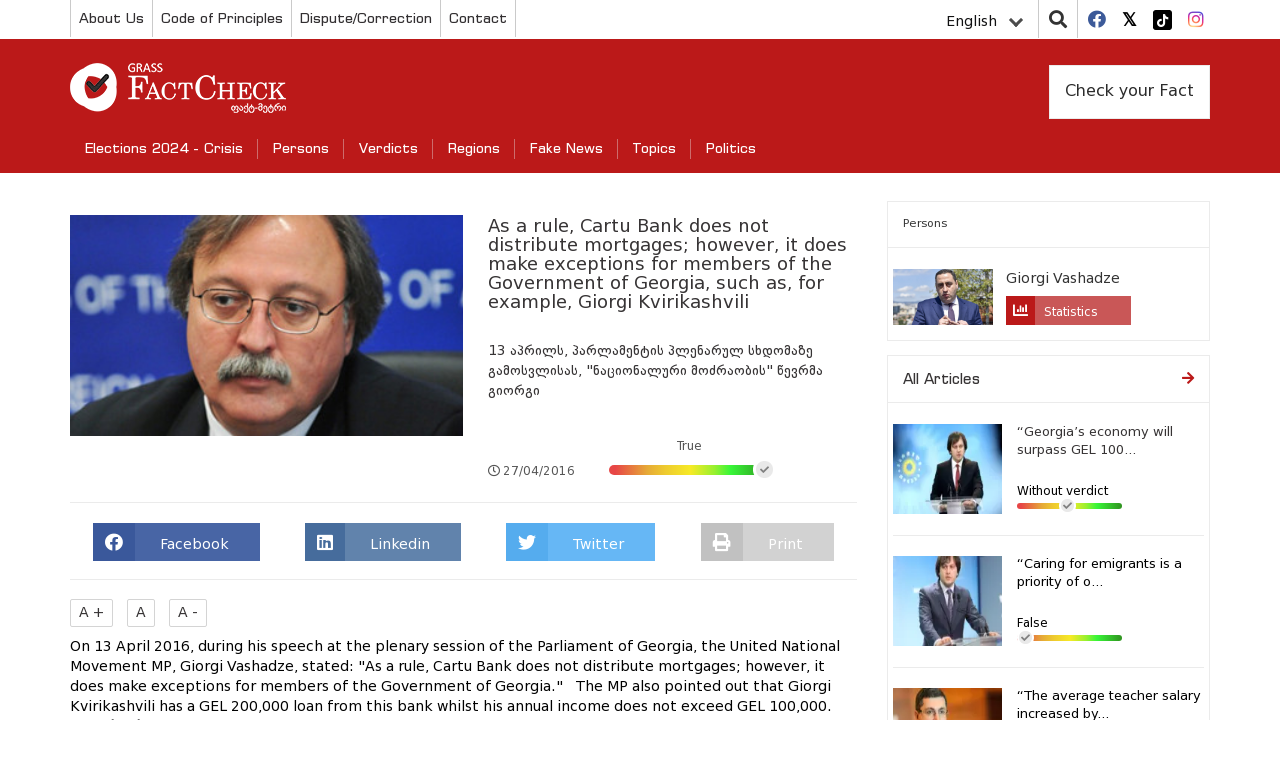

--- FILE ---
content_type: text/html; charset=UTF-8
request_url: https://factcheck.ge/en/story/21713-as-a-rule-cartu-bank-does-not-distribute-mortgages-however-it-does-make-exceptions-for-members-of-the-government-of-georgia-such-as-for-example-giorgi-kvirikashvili
body_size: 8461
content:
<!DOCTYPE html>
<html lang="en">
<head>
    <meta charset="utf-8">
    <meta http-equiv="X-UA-Compatible" content="IE=edge">
    <meta name="viewport" content="width=device-width, initial-scale=1">
        <title>As a rule, Cartu Bank does not distribute mortgages; however, it does make exceptions for members of the Government of Georgia, such as, for example, Giorgi Kvirikashvili | Factcheck.ge</title>
            <meta name="description" content="On 13 April 2016, during his speech at the plenary session of the Parliament of Georgia, the United National Movement MP, Giorgi Vashadze, stated: &quot;As..."/>
        <meta name="keywords" content=""/>
    <meta property="og:url" content="https://factcheck.ge/en/story/21713-as-a-rule-cartu-bank-does-not-distribute-mortgages-however-it-does-make-exceptions-for-members-of-the-government-of-georgia-such-as-for-example-giorgi-kvirikashvili">
    <meta property="og:site_name" content="Factcheck.ge"/>
    <meta property="og:title" content="As a rule, Cartu Bank does not distribute mortgages; however, it does make exceptions for members of the Government of Georgia, such as, for example, Giorgi Kvirikashvili | Factcheck.ge">
    <meta property="og:type" content="article">
    <meta property="og:image:width" content="1200">
    <meta property="og:image:height" content="630">
    <meta property="og:image" content="https://factcheck.ge/storage/files/1200x630/d05a8130-fc6e-11e8-bbab-379fee4cd305.jpg">
    <meta property="og:description" content="On 13 April 2016, during his speech at the plenary session of the Parliament of Georgia, the United National Movement MP, Giorgi Vashadze, stated: &quot;As...">
    <meta property="fb:app_id" content="602808230310469">
    <meta property="fb:pages" content="471759786227198">
    <meta itemprop="name" content="">
    <meta itemprop="image" content="https://factcheck.ge/storage/files/1200x630/d05a8130-fc6e-11e8-bbab-379fee4cd305.jpg">
    <meta name="twitter:card" content="summary_large_image" />
    <meta name="twitter:url" content="https://factcheck.ge/en/story/21713-as-a-rule-cartu-bank-does-not-distribute-mortgages-however-it-does-make-exceptions-for-members-of-the-government-of-georgia-such-as-for-example-giorgi-kvirikashvili" />
    <meta name="twitter:title" content="As a rule, Cartu Bank does not distribute mortgages; however, it does make exceptions for members of the Government of Georgia, such as, for example, Giorgi Kvirikashvili | Factcheck.ge" />
    <meta name="twitter:description" content="On 13 April 2016, during his speech at the plenary session of the Parliament of Georgia, the United National Movement MP, Giorgi Vashadze, stated: &quot;As..." />
    <meta name="twitter:image:src" content="https://factcheck.ge/storage/files/1200x630/d05a8130-fc6e-11e8-bbab-379fee4cd305.jpg" />
    <meta name="twitter:site" content="Factcheck.ge" />
    <!-- CSRF Token -->
    <meta name="csrf-token" content="GmsC6o7p2a1p5bF4jqjbdyPnoU9sEGlR47H5UXWF">
    <!-- Favicon -->
    <link rel="icon" href="https://factcheck.ge/images/favicon.png" type="image/x-icon" />
    <link rel="apple-touch-icon" href="https://factcheck.ge/images/favicon.png">
    <!-- Styles -->
    <link rel="stylesheet" href="https://factcheck.ge/assets/app.css">
    <meta name="robots" content="index,follow,all">
    <!-- Google tag (gtag.js) -->
    <script async src="https://www.googletagmanager.com/gtag/js?id=G-SZ0QZNJ9LC"></script>
    <script>
       window.dataLayer = window.dataLayer || [];
       function gtag(){dataLayer.push(arguments);}
       gtag('js', new Date());
       gtag('config', 'G-SZ0QZNJ9LC');
    </script>
</head>
   <body>
      <header>
         <div class="container">
            <div class="row ">
               <div class="col-md-12 p-0">
                  <div class="top-line">
                     <div class="top-menu" id="header_main_menu">
     <div class="nav-mobile"><a id="top-menu-toggle" href="#!"><span></span><span></span><span></span></a></div>
    <ul>
    	    		                <li class="with-sub">
                    <a href="https://factcheck.ge/en/page/265-about-us">
                        About Us
                    </a>
                                            <ol>
                                                            <li>
                                    <a href="https://factcheck.ge/en/teams">
                                        Team
                                    </a>
                                </li>
                                                            <li>
                                    <a href="https://factcheck.ge/en/page/284-methodology">
                                        Methodology
                                    </a>
                                </li>
                                                            <li>
                                    <a href="https://factcheck.ge/en/page/666-privacy-policy">
                                        Privacy Policy
                                    </a>
                                </li>
                                                    </ol>
                                    </li>
					    		                <li class="">
                    <a href="https://factcheck.ge/en/page/632-code-of-principles">
                        Code of Principles
                    </a>
                                    </li>
					    		                <li class="">
                    <a href="https://factcheck.ge/en/page/643-disputecorrection">
                        Dispute/Correction
                    </a>
                                    </li>
					    		                <li class="">
                    <a href="https://factcheck.ge/en/page/268-contact">
                        Contact
                    </a>
                                    </li>
					    </ul>
 </div>
                     <div class="right-items">
                        <div class="lang">
    <div class="language-dropdown dropdown">
        <button class="btn btn-link dropdown-toggle" data-bs-toggle="dropdown" type="button" id="dropdownMenuButton" aria-haspopup="true" aria-expanded="false">
            English
            <div class="down-arrow"></div>
        </button>
        <div class="dropdown-menu" aria-labelledby="dropdownMenuButton">
                                                <a href="https://factcheck.ge/ka/story/21713-as-a-rule-cartu-bank-does-not-distribute-mortgages-however-it-does-make-exceptions-for-members-of-the-government-of-georgia-such-as-for-example-giorgi-kvirikashvili" class="dropdown-item">ქართული</a>
                                                                                            <a href="https://factcheck.ge/az/story/21713-as-a-rule-cartu-bank-does-not-distribute-mortgages-however-it-does-make-exceptions-for-members-of-the-government-of-georgia-such-as-for-example-giorgi-kvirikashvili" class="dropdown-item">Azərbaycan</a>
                                                                <a href="https://factcheck.ge/am/story/21713-as-a-rule-cartu-bank-does-not-distribute-mortgages-however-it-does-make-exceptions-for-members-of-the-government-of-georgia-such-as-for-example-giorgi-kvirikashvili" class="dropdown-item">հայերեն</a>
                                                                <a href="https://factcheck.ge/ru/story/21713-as-a-rule-cartu-bank-does-not-distribute-mortgages-however-it-does-make-exceptions-for-members-of-the-government-of-georgia-such-as-for-example-giorgi-kvirikashvili" class="dropdown-item">Русский</a>
                                    </div>
    </div>
</div>

                        <div class="search">
                           <i class="fa fa-search"></i>
                           <div class="search-in" style=" z-index: 9999999;">
                               <div class="selector">
                                   <select class="withoutsearch" id="withoutsearch">
                                       <option value="1">news</option>
                                       <option value="2">Persons</option>
                                       <option value="3">authors</option>
                                   </select>
                               </div>
                              <div class="search-side">
                                 <div class="search-inside">
                                    <input type="search" name="" id="searchValue" placeholder="Enter a search term...">
                                    <i class="fa fa-window-close"></i>
                                 </div>
                              </div>
                           </div>
                        </div>
                        <div class="socials">
    <ul>
                <li>
            <a href="https://facebook.com/Factcheck.ge" target="_blank">
                <i class="fab fa-facebook"></i>
            </a>
        </li>
                <li>
            <a href="https://twitter.com/FactcheckG" target="_blank">
                <i class="fab fa-twitter-square"></i>
            </a>
        </li>
                <li>
            <a href="https://www.tiktok.com/@factcheck.ge" target="_blank">
                <i class="fab fa-tiktok"></i>
            </a>
        </li>
                <li>
            <a href="https://www.instagram.com/factcheckgeorgia/" target="_blank">
                <i class="fab fa-instagram"></i>
            </a>
        </li>
            </ul>
</div>
                     </div>
                  </div>
               </div>
            </div>
         </div>
         <div class="nav-block">
            <div class="container">
               <div class="row">
                  <div class="col-md-12">
                     <div class="menu-top-side">
                        <div class="brand">
                           <a href="https://factcheck.ge/en">
                              <h1>
                                  <img src="https://factcheck.ge/assets/images/factcheck.png" alt="Factcheck.ge">
                              </h1>
                            </a>
                        </div>
                     </div>

                     <div class="database pull-right">
                                                      <a href="https://factcheck.ge/en/page/285-check-your-fact">
                                 Check your Fact
                             </a>
                                              </div>
                     <nav class="navbar navbar-default">
     <div class="navbar-header">
         <button class="navbar-toggle navbar-toggler collapsed" type="button" data-bs-toggle="collapse" data-bs-target="#navbarSupportedContent" aria-controls="navbarSupportedContent" aria-expanded="false" aria-label="Toggle navigation">
             <span class="sr-only">Toggle navigation</span>
             <span class="icon-bar"></span>
             <span class="icon-bar"></span>
             <span class="icon-bar"></span>
         </button>
     </div>
     <div id="navbarSupportedContent" class="navbar-collapse collapse" style="float: left; width: 100%;">
         <ul class="nav navbar-nav">
                              <li class="dropdown">
                     <a href="https://factcheck.ge/en/665-elections-2024-crisis">
                         Elections 2024 - Crisis
                     </a>
                                      </li>
                              <li class="dropdown">
                     <a href="https://factcheck.ge/en/persons">
                         Persons
                     </a>
                                      </li>
                              <li class="dropdown">
                     <a href="https://factcheck.ge/en/verdicts">
                         Verdicts
                     </a>
                                              <i class="fa fa-chevron-down"></i>
                         <ul class="dropdown-menu">
                                                              <li class="dropdown">
                                     <a href="https://factcheck.ge/en/verdicts/1-true">
                                         True
                                     </a>
                                 </li>
                                                              <li class="dropdown">
                                     <a href="https://factcheck.ge/en/verdicts/4-mostly-true">
                                         Mostly True
                                     </a>
                                 </li>
                                                              <li class="dropdown">
                                     <a href="https://factcheck.ge/en/verdicts/5-half-true">
                                         Half True
                                     </a>
                                 </li>
                                                              <li class="dropdown">
                                     <a href="https://factcheck.ge/en/verdicts/6-mostly-false">
                                         Mostly False
                                     </a>
                                 </li>
                                                              <li class="dropdown">
                                     <a href="https://factcheck.ge/en/verdicts/3-false">
                                         False
                                     </a>
                                 </li>
                                                              <li class="dropdown">
                                     <a href="https://factcheck.ge/en/verdicts/2-lie">
                                         Lie
                                     </a>
                                 </li>
                                                              <li class="dropdown">
                                     <a href="https://factcheck.ge/en/verdicts/51-manipulation">
                                         Manipulation
                                     </a>
                                 </li>
                                                              <li class="dropdown">
                                     <a href="https://factcheck.ge/en/verdicts/38-fake-news">
                                         Fake News
                                     </a>
                                 </li>
                                                              <li class="dropdown">
                                     <a href="https://factcheck.ge/en/verdicts/7-without-verdict">
                                         Without verdict
                                     </a>
                                 </li>
                                                              <li class="dropdown">
                                     <a href="https://factcheck.ge/en/verdicts/49-half-flip">
                                         Half Flip
                                     </a>
                                 </li>
                                                              <li class="dropdown">
                                     <a href="https://factcheck.ge/en/verdicts/50-full-flop">
                                         Full Flop
                                     </a>
                                 </li>
                                                              <li class="dropdown">
                                     <a href="https://factcheck.ge/en/verdicts/55-pozitsia-natsilobriv-shetsvala">
                                         პოზიცია ნაწილობრივ შეცვალა
                                     </a>
                                 </li>
                                                              <li class="dropdown">
                                     <a href="https://factcheck.ge/en/verdicts/45-satire">
                                         Satire
                                     </a>
                                 </li>
                                                              <li class="dropdown">
                                     <a href="https://factcheck.ge/en/verdicts/37-factcheck-newspaper">
                                         FactCheck Newspaper
                                     </a>
                                 </li>
                                                      </ul>
                                      </li>
                              <li class="dropdown">
                     <a href="https://factcheck.ge/en/regions">
                         Regions
                     </a>
                                      </li>
                              <li class="dropdown">
                     <a href="https://factcheck.ge/en/573-qhalbi-ambebi">
                         Fake News
                     </a>
                                              <i class="fa fa-chevron-down"></i>
                         <ul class="dropdown-menu">
                                                              <li class="dropdown">
                                     <a href="https://factcheck.ge/en/664-%E1%83%99%E1%83%9A%E1%83%98%E1%83%9B%E1%83%90%E1%83%A2%E1%83%98%E1%83%A1-%E1%83%AA%E1%83%95%E1%83%9A%E1%83%98%E1%83%9A%E1%83%94%E1%83%91%E1%83%90">
                                         Climate Change
                                     </a>
                                 </li>
                                                              <li class="dropdown">
                                     <a href="https://factcheck.ge/en/page/663-rogor-ar-movtyuvdet">
                                         როგორ არ მოვტყუვდეთ?
                                     </a>
                                 </li>
                                                      </ul>
                                      </li>
                              <li class="dropdown">
                     <a href="https://factcheck.ge/en/270-topics">
                         Topics
                     </a>
                                              <i class="fa fa-chevron-down"></i>
                         <ul class="dropdown-menu">
                                                              <li class="dropdown">
                                     <a href="https://factcheck.ge/en/469-economy">
                                         Economy
                                     </a>
                                 </li>
                                                              <li class="dropdown">
                                     <a href="https://factcheck.ge/en/473-justice">
                                         Justice
                                     </a>
                                 </li>
                                                              <li class="dropdown">
                                     <a href="https://factcheck.ge/en/506-politics">
                                         Politics
                                     </a>
                                 </li>
                                                              <li class="dropdown">
                                     <a href="https://factcheck.ge/en/475-education">
                                         Education
                                     </a>
                                 </li>
                                                              <li class="dropdown">
                                     <a href="https://factcheck.ge/en/465-health-care">
                                         Health Care
                                     </a>
                                 </li>
                                                      </ul>
                                      </li>
                              <li class="dropdown">
                     <a href="https://factcheck.ge/en/636-politics">
                         Politics
                     </a>
                                              <i class="fa fa-chevron-down"></i>
                         <ul class="dropdown-menu">
                                                              <li class="dropdown">
                                     <a href="https://factcheck.ge/en/544-ukraina">
                                         Ukraine
                                     </a>
                                 </li>
                                                              <li class="dropdown">
                                     <a href="https://factcheck.ge/en/281-dapirebebi">
                                         დაპირებები
                                     </a>
                                 </li>
                                                              <li class="dropdown">
                                     <a href="https://factcheck.ge/en/651-election-2021">
                                         Election 2021
                                     </a>
                                 </li>
                                                              <li class="dropdown">
                                     <a href="https://factcheck.ge/en/313-elections-2017">
                                         Elections 2017
                                     </a>
                                 </li>
                                                              <li class="dropdown">
                                     <a href="https://factcheck.ge/en/310-2016-parliamentary-elections">
                                         2016 Parliamentary Elections
                                     </a>
                                 </li>
                                                              <li class="dropdown">
                                     <a href="https://factcheck.ge/en/293-elections-2014">
                                         Elections 2014
                                     </a>
                                 </li>
                                                              <li class="dropdown">
                                     <a href="https://factcheck.ge/en/279-elections-2013">
                                         Elections 2013
                                     </a>
                                 </li>
                                                              <li class="dropdown">
                                     <a href="https://factcheck.ge/en/640-covid-19">
                                         COVID-19
                                     </a>
                                 </li>
                                                              <li class="dropdown">
                                     <a href="https://factcheck.ge/en/644-covidvaccine">
                                         COVID Vaccine
                                     </a>
                                 </li>
                                                              <li class="dropdown">
                                     <a href="https://factcheck.ge/en/289-fctv">
                                         Fact-Meter TV
                                     </a>
                                 </li>
                                                      </ul>
                                      </li>
                      </ul>
     </div>
 </nav>
                  </div>
               </div>
            </div>
         </div>
      </header>
      <main>
             <div class="container">
        <div class="row">
            <div class="col-md-12">
                <div class="left-wrapper">

                    <div class="post-block type-1 vs-archive vs-in">
                                               <div class="just-person-detail">
                            <div class="post-image">
                                <img src="https://factcheck.ge/storage/files/320x180/d05a8130-fc6e-11e8-bbab-379fee4cd305.jpg" alt="As a rule, Cartu Bank does not distribute mortgages; however, it does make exceptions for members of the Government of Georgia, such as, for example, Giorgi Kvirikashvili">
                            </div>
                            <div class="post-info">
                                <h3>
                                    As a rule, Cartu Bank does not distribute mortgages; however, it does make exceptions for members of the Government of Georgia, such as, for example, Giorgi Kvirikashvili
                                </h3>
                                <p>
                                    13 აპრილს, პარლამენტის პლენარულ სხდომაზე გამოსვლისას, &quot;ნაციონალური მოძრაობის&quot; წევრმა გიორგი
                                </p>
                                <div class="post-tools inside">
                                    <div class="date">
                                        <i class="far fa-clock"></i>27/04/2016
                                    </div>
                                                                            <div class="judgement ">
    <div class="txt">True</div>
    <div class="truth-progress">
        <div class="in-item">
            <i class="fas fa-check" style="left:90%;right: unset;"></i>
            <div class="PopOver">The statement is accurate and nothing is missing</div>
        </div>
    </div>
</div>
                                                                    </div>
                                                            </div>
                        </div>
                        <div class="sharing">
	<a href="#" onclick="socialSharer('https://factcheck.ge/en/story/21713-as-a-rule-cartu-bank-does-not-distribute-mortgages-however-it-does-make-exceptions-for-members-of-the-government-of-georgia-such-as-for-example-giorgi-kvirikashvili', 'facebook')" class="fb-share">
		<span class="fab fa-facebook"></span> <span class="txt">Facebook</span>
	</a>
	
	<a href="#" onclick="socialSharer('https://factcheck.ge/en/story/21713-as-a-rule-cartu-bank-does-not-distribute-mortgages-however-it-does-make-exceptions-for-members-of-the-government-of-georgia-such-as-for-example-giorgi-kvirikashvili', 'linkedin')" class="linkedin-share">
		<span class="fab fa-linkedin"></span> <span class="txt">Linkedin</span>
	</a>
	<a href="#" onclick="socialSharer('https://factcheck.ge/en/story/21713-as-a-rule-cartu-bank-does-not-distribute-mortgages-however-it-does-make-exceptions-for-members-of-the-government-of-georgia-such-as-for-example-giorgi-kvirikashvili', 'twitter')" class="twitter-share">
		<span class="fab fa-twitter"></span> <span class="txt">Twitter</span>
	</a>
	<a href="#" class="print-btn">
		<span class="fa fa-print"></span> <span class="txt">Print</span>
	</a>
</div>
<script type="text/javascript">
	function socialSharer(url, social){
		if (social=='linkedin') {
			window.open("https://www.linkedin.com/shareArticle?mini=true&url="+url,"_blank", "toolbar=yes,scrollbars=yes,resizable=yes,top=20,left=20,width=800,height=600");
		} else if(social=='twitter') {
			window.open("https://twitter.com/intent/tweet?text=&url="+url,"_blank","toolbar=yes,scrollbars=yes,resizable=yes,top=20,left=20,width=800,height=600");
		} else if(social=='google') {
			window.open("https://plus.google.com/share?url="+url,"_blank","toolbar=yes,scrollbars=yes,resizable=yes,top=20,left=20,width=800,height=600");
		} else {
			window.open("https://www.facebook.com/sharer/sharer.php?u="+url, "_blank", "toolbar=yes,scrollbars=yes,resizable=yes,top=20,left=20,width=800,height=600");
		}
	}
</script>
                        <div class="text-content">
                            <div class="txt-sizing">
                                <button id="up">A +</button>
                                <button id="reset">A</button>
                                <button id="down">A -</button>
                            </div>

                            <div id="article-text">
                                On 13 April 2016, during his speech at the plenary session of the Parliament of Georgia, the United National Movement MP, Giorgi Vashadze, stated: "As a rule, Cartu Bank does not distribute mortgages; however, it does make exceptions for members of the Government of Georgia."  The MP also pointed out that Giorgi Kvirikashvili has a GEL 200,000 loan from this bank whilst his annual income does not exceed GEL 100,000.

<strong>FactCheck</strong> looked into the accuracy of this statement.

First of all, we took interest in the loan services provided to customers by Cartu Bank. After looking into the information on the bank’s <a href="http://www.cartubank.ge/index.php" target="_blank">website</a> and calling the inquiry hotline, we learned that Cartu Bank does not have a mortgage loan service and only distributes loans to individuals who can back them up with deposits.

Then, we also checked the January 2016 property declaration of the Prime Minister of Georgia, Giorgi Kvirikashvili, as published by the Civil Service Bureau. The declaration points out that Mr Kvirikashvili’s annual income, calculated from 1 January 2015 to 31 December 2015, is GEL 74,021. Of this, he received GEL 50,000 as his salary for serving as Minister of the Ministry of Economy and Sustainable Development of Georgia whilst he received the remaining GEL 24,021 as his salary for serving as the Minister of the Ministry of Foreign Affairs of Georgia. Of the Prime Minister’s family members, only his daughter, Ana Kvirikashvili, received a salary in the amount of GEL 8,400 in 2015.

&nbsp;

<strong>Table 1:</strong> Paid Work Conducted by Giorgi Kvirikashvili in 2015
<table border="1">
<tbody>
<tr>
<td width="198"><strong>Identity</strong></td>
<td width="234"><strong>Place of Employment</strong></td>
<td width="104"><strong>Position</strong></td>
<td width="114"><strong>Salary, GEL</strong></td>
</tr>
<tr>
<td width="198">Giorgi Kvirikashvili</td>
<td width="234">Ministry of Economy and Sustainable Development of Georgia</td>
<td width="104">Minister</td>
<td width="114">50,000</td>
</tr>
<tr>
<td width="198">Giorgi Kvirikashvili</td>
<td width="234">Ministry of Foreign Affairs of Georgia</td>
<td width="104">Minister</td>
<td width="114">24,021</td>
</tr>
</tbody>
</table>
&nbsp;

<strong>Table 2:</strong> Giorgi Kvirikashvili’s Agreements and their Material Value in 2015 (Greater than GEL 3,000)
<table border="1">
<tbody>
<tr>
<td width="126"><strong>Agreement Type</strong></td>
<td width="120"><strong>Value of the Agreement, USD</strong></td>
<td width="108"><strong>Issuing Company </strong></td>
<td width="162"><strong>Date of Expiry of the Agreement </strong></td>
<td width="162"><strong>Material Result, USD</strong></td>
</tr>
<tr>
<td width="126">Mortgage</td>
<td width="120">120,000</td>
<td width="108">Cartu Bank</td>
<td width="162">01/11/2012 - 09/07/2015</td>
<td width="162">109,482 Expenditure</td>
</tr>
<tr>
<td width="126">Mortgage</td>
<td width="120">173,500</td>
<td width="108">Cartu Bank</td>
<td width="162">09/07/2015 - 09/07/2030</td>
<td width="162">8,545 Expenditure</td>
</tr>
</tbody>
</table>
&nbsp;

As Table 2 makes clear, Giorgi Kvirikashvili took two mortgages from Cartu Bank; in November 2012 and in June 2015 (USD 120,000 and USD 173,500, respectively). A total of USD 109,842 and USD 8,545 were necessary to service these two loans from 1 January 2015 to 31 December 2015 with the overall amount being USD 118,027. Given the fact that the date of taking the new mortgage in 2015 and the expiry date of the old mortgage taken in 2012 coincide with each other, we can presume that Mr Kvirikashvili covered the 2012 mortgage by taking a new one in 2015.

&nbsp;

<strong>Conclusion</strong>

According to the 1 January 2016 property declaration published by the Civil Service Bureau, Giorgi Kvirikashvili’s income from 1 January 2015 to 31 December 2015 amounted to GEL 74,021. The expenditure associated with the mortgages in the same period was USD 118,027. It should also be noted that according to Cartu Bank, it does not distribute mortgages to individuals.

Hence, <strong>FactCheck</strong> concludes that Giorgi Vashadze’s statement is <strong>TRUE.</strong>
                            </div>

                            <div class="taggable">
                                                                    Tags:
                                    <div>
                                                                                    <h5>
                                                <a href="https://factcheck.ge/en/about/3211-devalvatsia">
                                                    დევალვაცია
                                                </a>
                                            </h5>
                                                                                    <h5>
                                                <a href="https://factcheck.ge/en/about/2862-ana-mosashvili">
                                                    ანა მოსაშვილი
                                                </a>
                                            </h5>
                                                                                    <h5>
                                                <a href="https://factcheck.ge/en/about/2988-mikheil-dundua">
                                                    მიხეილ დუნდუა
                                                </a>
                                            </h5>
                                                                                    <h5>
                                                <a href="https://factcheck.ge/en/about/2876-infrasturktura">
                                                    ინფრასტურქტურა
                                                </a>
                                            </h5>
                                                                                    <h5>
                                                <a href="https://factcheck.ge/en/about/2877-fitch-ratings">
                                                    Fitch Ratings
                                                </a>
                                            </h5>
                                                                                    <h5>
                                                <a href="https://factcheck.ge/en/about/3206-tavisufali-demokratebi">
                                                    თავისუფალი დემოკრატები
                                                </a>
                                            </h5>
                                                                                    <h5>
                                                <a href="https://factcheck.ge/en/about/2865-sastumroebi">
                                                    სასტუმროები
                                                </a>
                                            </h5>
                                                                                    <h5>
                                                <a href="https://factcheck.ge/en/about/3131-premiebi">
                                                    პრემიები
                                                </a>
                                            </h5>
                                                                                    <h5>
                                                <a href="https://factcheck.ge/en/about/3132-irakli-shikhiashvili">
                                                    ირაკლი შიხიაშვილი
                                                </a>
                                            </h5>
                                                                                    <h5>
                                                <a href="https://factcheck.ge/en/about/2863-ugulava">
                                                    უგულავა
                                                </a>
                                            </h5>
                                                                                    <h5>
                                                <a href="https://factcheck.ge/en/about/4096-leiboristuli-partia">
                                                    ლეიბორისტული პარტია
                                                </a>
                                            </h5>
                                                                                    <h5>
                                                <a href="https://factcheck.ge/en/about/3550-bidzina-ivanishvili">
                                                    Bidzina Ivanishvili
                                                </a>
                                            </h5>
                                                                                    <h5>
                                                <a href="https://factcheck.ge/en/about/3558-giorgi-kvirikashvili">
                                                    Giorgi Kvirikashvili
                                                </a>
                                            </h5>
                                                                                    <h5>
                                                <a href="https://factcheck.ge/en/about/3520-government">
                                                    Government
                                                </a>
                                            </h5>
                                                                                    <h5>
                                                <a href="https://factcheck.ge/en/about/3514-politics">
                                                    Politics
                                                </a>
                                            </h5>
                                                                                    <h5>
                                                <a href="https://factcheck.ge/en/about/3595-giorgi-vashadze">
                                                    Giorgi Vashadze
                                                </a>
                                            </h5>
                                                                                    <h5>
                                                <a href="https://factcheck.ge/en/about/2086-cartu-bank">
                                                    Cartu Bank
                                                </a>
                                            </h5>
                                                                                    <h5>
                                                <a href="https://factcheck.ge/en/about/2310-salome-chimakadze">
                                                    Salome Chimakadze
                                                </a>
                                            </h5>
                                                                            </div>
                                                            </div>
                                                        <div class="author">
                                <a href="https://factcheck.ge/en/reporters/448-salome-chimakadze/articles">
                                    <div class="imgouter">
                                        <img src="https://factcheck.ge/storage/defaults/default.jpg" alt="Salome Chimakadze">
                                    </div>
                                    <div class="username">
                                        Salome Chimakadze
                                    </div>
                                </a>
                            </div>
                            
                            <br>

                            <div class="fb-like"
                                 data-href="https://factcheck.ge/en/story/21713-as-a-rule-cartu-bank-does-not-distribute-mortgages-however-it-does-make-exceptions-for-members-of-the-government-of-georgia-such-as-for-example-giorgi-kvirikashvili"
                                 data-layout="standard"
                                 data-action="like"
                                 data-show-faces="true">
                            </div>














                        </div>
                                            </div>
                    
                </div>
                <div class="right-wrapper">
                                            <div class="post-block type-1">
                            <div class="post-header">
                                <span class="see-full">Persons</i></span>
                            </div>
                            <div class="post-content">
                                <div class="persons-sideblock">
                                                                                                                       <div class="person-sidebar-item">
                                               <a href="https://factcheck.ge/en/persons/5-giorgi-vashadze">
                                                   <img src="https://factcheck.ge/storage/files/320x180/14606880-d565-11ea-bdba-f97fbe636ee3.jpg" alt="Giorgi Vashadze"/>
                                               </a>
                                               <div class="person-info sharing">
                                                   <h4><a href="https://factcheck.ge/en/persons/5-giorgi-vashadze">Giorgi Vashadze</a></h4>
                                                   <div class="chart-share"><span class="fas fa-chart-bar"></span> <span class="txt">Statistics</span></div>
                                               </div>
                                           </div>
                                                                                                            </div>
                            </div>
                        </div>
                                        <div class="post-block type-1">
        <div class="post-header">
            <a href="https://factcheck.ge/en/stories" class="see-full">
                <h3>All Articles</h3>
                <i class="fas fa-arrow-right"></i>
            </a>
        </div>
        <div class="post-content">
            <ul>
                                <li>
                    <a href="https://factcheck.ge/en/story/43581-georgias-economy-will-surpass-gel-100-billion-and-the-gdp-per-capita-will-exceed-usd-10000-for-the-first-time-in-2025">
                        <div class="post-image">
                            <img src="https://factcheck.ge/storage/files/145x97/6c1c19ad-fbb4-4665-b1e1-862161fffe61.webp" alt="“Georgia’s economy will surpass GEL 100 billion and the GDP per capita will exceed USD 10,000 for the first time in 2025.”" />
                        </div>
                        <div class="post-info inside">
                            <h3>“Georgia’s economy will surpass GEL 100...</h3>
                                                        <div class="post-tools">
                                 <div class="judgement ">
    <div class="txt">Without verdict</div>
    <div class="truth-progress">
        <div class="in-item">
            <i class="fas fa-check" style="left:40%;right: unset;"></i>
            <div class="PopOver">The verification of the application can not be evaluated</div>
        </div>
    </div>
</div>
                            </div>
                                                    </div>
                    </a>
                </li>
                                <li>
                    <a href="https://factcheck.ge/en/story/43580-caring-for-emigrants-is-a-priority-of-our-government-the-scale-of-support-for-the-diaspora-has-increased-tenfold-and-twentyfold-under-our-administration">
                        <div class="post-image">
                            <img src="https://factcheck.ge/storage/files/145x97/83ec60ea-240d-4169-b4d5-d25469e44249.webp" alt="“Caring for emigrants is a priority of our government; the scale of support for the diaspora has increased tenfold and twentyfold under our administration.”" />
                        </div>
                        <div class="post-info inside">
                            <h3>“Caring for emigrants is a priority of o...</h3>
                                                        <div class="post-tools">
                                 <div class="judgement ">
    <div class="txt">False</div>
    <div class="truth-progress">
        <div class="in-item">
            <i class="fas fa-check" style="left:0%;right: unset;"></i>
            <div class="PopOver">The statement is inaccurate</div>
        </div>
    </div>
</div>
                            </div>
                                                    </div>
                    </a>
                </li>
                                <li>
                    <a href="https://factcheck.ge/en/story/43579-the-average-teacher-salary-increased-by-gel-500-last-year-accordingly-this-is-not-planned-for-in-the-coming-year">
                        <div class="post-image">
                            <img src="https://factcheck.ge/storage/files/145x97/555a1486-fdef-49b8-a8ff-2559fdc3f583.webp" alt="“The average teacher salary increased by GEL 500 last year; accordingly, this is not planned for in the coming year.”" />
                        </div>
                        <div class="post-info inside">
                            <h3>“The average teacher salary increased by...</h3>
                                                        <div class="post-tools">
                                 <div class="judgement ">
    <div class="txt">Mostly True</div>
    <div class="truth-progress">
        <div class="in-item">
            <i class="fas fa-check" style="left:70%;right: unset;"></i>
            <div class="PopOver">The application is accurate, but requires additional information and/or definition</div>
        </div>
    </div>
</div>
                            </div>
                                                    </div>
                    </a>
                </li>
                            </ul>
        </div>
    </div>
<div class="banner-block hidden-mobile">
            <a href="https://ifcncodeofprinciples.poynter.org/profile/factcheck-georgia" target="_blank">
                <img src="https://factcheck.ge/storage/files/a81ef270-a6e0-11e9-b9fb-f7d6f47c400d.png" alt="IFCN Verification" />
            </a>
		</div>
				<div class="banner-block hidden-mobile">
            <a href="https://efcsn.com/" target="_blank">
                <img src="https://factcheck.ge/storage/files/a4c0c390-50a2-11ee-bd77-5761ba1ec9e0.png" alt="EFCSN" />
            </a>
		</div>
	<div class="database hidden-mobile">
    <a href="https://factcheck.ge/en/database">Public Information Base</a>
</div>
            <div class="banner-block hidden-mobile"> <div class="fb-page" data-href="https://www.facebook.com/Factcheck.ge" data-tabs="timeline" data-small-header="false" data-adapt-container-width="true" data-hide-cover="false" data-show-facepile="false"><blockquote cite="https://www.facebook.com/Factcheck.ge" class="fb-xfbml-parse-ignore"><a href="https://www.facebook.com/Factcheck.ge">Factcheck.ge</a></blockquote></div>

<div id="fb-root"></div>
<script>(function(d, s, id) {
  var js, fjs = d.getElementsByTagName(s)[0];
  if (d.getElementById(id)) return;
  js = d.createElement(s); js.id = id;
  js.src = 'https://connect.facebook.net/en_US/sdk.js#xfbml=1&version=v3.2&appId=1035511813262740&autoLogAppEvents=1';
  fjs.parentNode.insertBefore(js, fjs);
}(document, 'script', 'facebook-jssdk'));</script> </div>
                    </div>
            </div>
        </div>
    </div>
      </main>
      <footer>
    <div class="container">
        <div class="row">
            <div class="col-md-12">
                <div class="footer-content">
                    <div class="logos">
                                            </div>
                    <div class="contact-info">
                        <div class="info-item">
        <p></p>
        <p></p>
    </div>
    <div class="info-item">
        <p>Phone: <a href="tel:+(995 32) 2 22 29 13">+(995 32) 2 22 29 13</a></p>
    </div>
    <div class="info-item">
        <p>Email: <a href="/cdn-cgi/l/email-protection#2d44434b426d4b4c4e594e45484e46034a48"><span class="__cf_email__" data-cfemail="3d54535b527d5b5c5e495e55585e56135a58">[email&#160;protected]</span></a></p>
    </div>
                    </div>
                    <div class="newsletter">
                        
                        <p style="padding-top:0px">The views and opinions expressed on this website belong to Factcheck.ge and are not the views and opinions of project support organizations.</p>
                    </div>
                </div>
            </div>
        </div>
    </div>
    <div class="footer-wrapper">
        <div class="container">
            <div class="row">
                <div class="col-md-12">
                    <div class="copyright">
                        <div class="priv">
                            <div class="brand-logo">
                                <a href="https://factcheck.ge/en">
                                    <h1>
                                        <img src="https://factcheck.ge/assets/images/factcheck.png" alt="Factcheck.ge">
                                    </h1>
                                </a>
                            </div>
                        </div>
                        <div class="cr_by">
                            © 2026 |                                 <a href="https://factcheck.ge/en/page/666-privacy-policy">
                                    Privacy Policy
                                </a>
                                                        
                        </div>
                    </div>
                </div>
            </div>
        </div>
    </div>
    
</footer>
      <script data-cfasync="false" src="/cdn-cgi/scripts/5c5dd728/cloudflare-static/email-decode.min.js"></script><script type="text/javascript" src="https://factcheck.ge/old/assets/js/app.js" ></script>
         <script>(function(){function c(){var b=a.contentDocument||a.contentWindow.document;if(b){var d=b.createElement('script');d.innerHTML="window.__CF$cv$params={r:'9c0046e1cbcaf7d2',t:'MTc2ODc2MjIxNA=='};var a=document.createElement('script');a.src='/cdn-cgi/challenge-platform/scripts/jsd/main.js';document.getElementsByTagName('head')[0].appendChild(a);";b.getElementsByTagName('head')[0].appendChild(d)}}if(document.body){var a=document.createElement('iframe');a.height=1;a.width=1;a.style.position='absolute';a.style.top=0;a.style.left=0;a.style.border='none';a.style.visibility='hidden';document.body.appendChild(a);if('loading'!==document.readyState)c();else if(window.addEventListener)document.addEventListener('DOMContentLoaded',c);else{var e=document.onreadystatechange||function(){};document.onreadystatechange=function(b){e(b);'loading'!==document.readyState&&(document.onreadystatechange=e,c())}}}})();</script><script defer src="https://static.cloudflareinsights.com/beacon.min.js/vcd15cbe7772f49c399c6a5babf22c1241717689176015" integrity="sha512-ZpsOmlRQV6y907TI0dKBHq9Md29nnaEIPlkf84rnaERnq6zvWvPUqr2ft8M1aS28oN72PdrCzSjY4U6VaAw1EQ==" data-cf-beacon='{"version":"2024.11.0","token":"856a7523f4a5457cab2be99ee9c3b045","server_timing":{"name":{"cfCacheStatus":true,"cfEdge":true,"cfExtPri":true,"cfL4":true,"cfOrigin":true,"cfSpeedBrain":true},"location_startswith":null}}' crossorigin="anonymous"></script>
</body>
</html>
